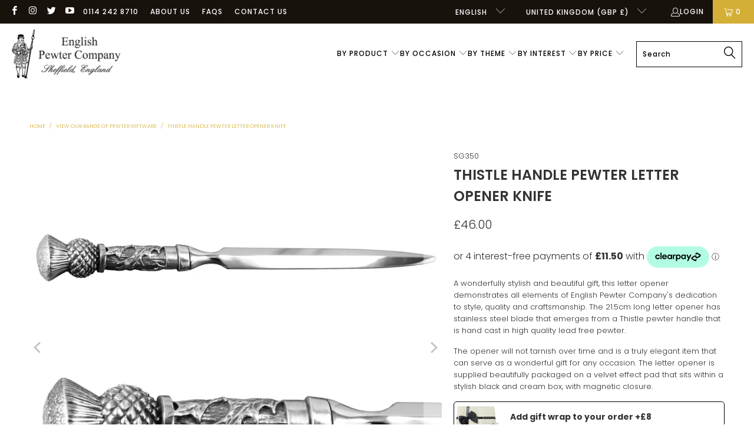

--- FILE ---
content_type: text/javascript; charset=utf-8
request_url: https://englishpewter.com/products/thistle-handle-pewter-letter-opener-knife.js
body_size: 324
content:
{"id":6846634295480,"title":"THISTLE HANDLE PEWTER LETTER OPENER KNIFE","handle":"thistle-handle-pewter-letter-opener-knife","description":"\u003cp\u003eA wonderfully stylish and beautiful gift, this letter opener demonstrates all elements of English Pewter Company's dedication to style, quality and craftsmanship. The 21.5cm long letter opener has stainless steel blade that emerges from a Thistle pewter handle that is hand cast in high quality lead free pewter.\u003c\/p\u003e\n\u003cp\u003eThe opener will not tarnish over time and is a truly elegant item that can serve as a wonderful gift for any occasion. The letter opener is supplied beautifully packaged on a velvet effect pad that sits within a stylish black and cream box, with magnetic closure.\u003c\/p\u003e\n\u003c!-- split --\u003e","published_at":"2021-08-18T12:01:27+01:00","created_at":"2021-08-18T11:57:52+01:00","vendor":"English Pewter","type":"Letter Opener","tags":["giftcloth","gifts","giftwrap","letteropener","scottish"],"price":4600,"price_min":4600,"price_max":4600,"available":true,"price_varies":false,"compare_at_price":null,"compare_at_price_min":0,"compare_at_price_max":0,"compare_at_price_varies":false,"variants":[{"id":40315384070328,"title":"Default Title","option1":"Default Title","option2":null,"option3":null,"sku":"SG350","requires_shipping":true,"taxable":true,"featured_image":null,"available":true,"name":"THISTLE HANDLE PEWTER LETTER OPENER KNIFE","public_title":null,"options":["Default Title"],"price":4600,"weight":250,"compare_at_price":null,"inventory_management":"shopify","barcode":"5060572042582","requires_selling_plan":false,"selling_plan_allocations":[]}],"images":["\/\/cdn.shopify.com\/s\/files\/1\/0552\/6110\/2264\/products\/SG350-1.jpg?v=1629284274","\/\/cdn.shopify.com\/s\/files\/1\/0552\/6110\/2264\/products\/SG350-2.jpg?v=1644919741","\/\/cdn.shopify.com\/s\/files\/1\/0552\/6110\/2264\/files\/GPSR_FOR_ALL_OTHER_PRODUCTS_95ef9afb-a0ca-46a4-a9f8-2ca81ef08757.jpg?v=1768915365"],"featured_image":"\/\/cdn.shopify.com\/s\/files\/1\/0552\/6110\/2264\/products\/SG350-1.jpg?v=1629284274","options":[{"name":"Title","position":1,"values":["Default Title"]}],"url":"\/products\/thistle-handle-pewter-letter-opener-knife","media":[{"alt":null,"id":23825906499768,"position":1,"preview_image":{"aspect_ratio":1.0,"height":1000,"width":1000,"src":"https:\/\/cdn.shopify.com\/s\/files\/1\/0552\/6110\/2264\/products\/SG350-1.jpg?v=1629284274"},"aspect_ratio":1.0,"height":1000,"media_type":"image","src":"https:\/\/cdn.shopify.com\/s\/files\/1\/0552\/6110\/2264\/products\/SG350-1.jpg?v=1629284274","width":1000},{"alt":null,"id":29195090854107,"position":2,"preview_image":{"aspect_ratio":1.0,"height":1000,"width":1000,"src":"https:\/\/cdn.shopify.com\/s\/files\/1\/0552\/6110\/2264\/products\/SG350-2.jpg?v=1644919741"},"aspect_ratio":1.0,"height":1000,"media_type":"image","src":"https:\/\/cdn.shopify.com\/s\/files\/1\/0552\/6110\/2264\/products\/SG350-2.jpg?v=1644919741","width":1000},{"alt":null,"id":62043798602109,"position":3,"preview_image":{"aspect_ratio":1.0,"height":1000,"width":1000,"src":"https:\/\/cdn.shopify.com\/s\/files\/1\/0552\/6110\/2264\/files\/GPSR_FOR_ALL_OTHER_PRODUCTS_95ef9afb-a0ca-46a4-a9f8-2ca81ef08757.jpg?v=1768915365"},"aspect_ratio":1.0,"height":1000,"media_type":"image","src":"https:\/\/cdn.shopify.com\/s\/files\/1\/0552\/6110\/2264\/files\/GPSR_FOR_ALL_OTHER_PRODUCTS_95ef9afb-a0ca-46a4-a9f8-2ca81ef08757.jpg?v=1768915365","width":1000}],"requires_selling_plan":false,"selling_plan_groups":[]}